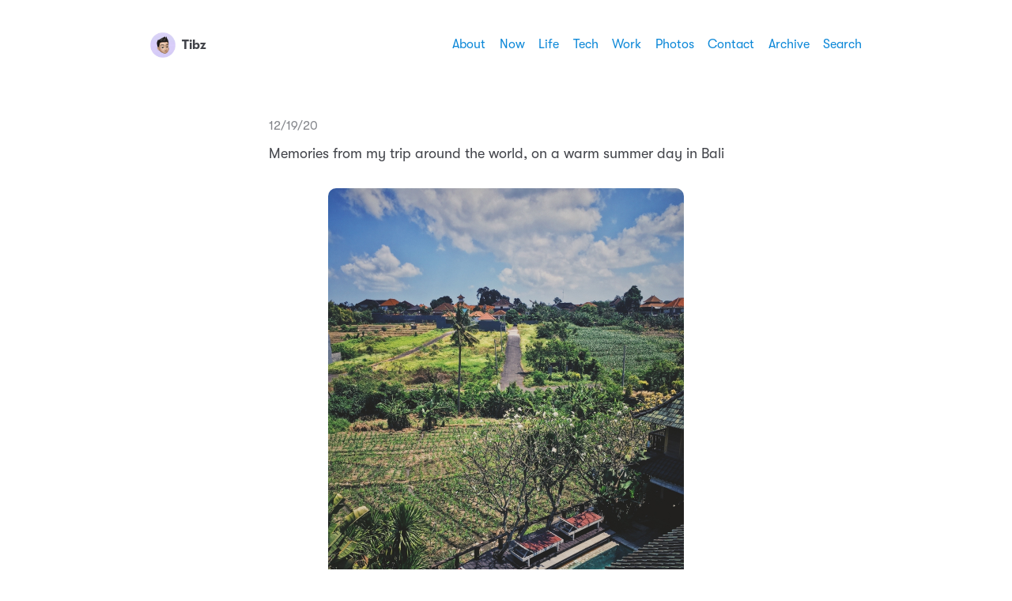

--- FILE ---
content_type: text/html; charset=utf-8
request_url: https://www.tibz.blog/2020/12/19/memories-from-my.html
body_size: 11354
content:
<!DOCTYPE html>
<html lang="en">
    <head>
  <meta charset="utf-8">
  <meta http-equiv="X-UA-Compatible" content="IE=edge">
  <meta name="viewport" content="width=device-width, initial-scale=1, minimum-scale=1">
  <meta name="view-transition" content="same-origin" />
  <title>Memories from my trip around … | Tibz</title>
  <link rel="preload" href="/fonts/GT-W-Regular.woff2" as="font" type="font/woff2" crossorigin="anonymous"/>
  <link rel="preload" href="/fonts/GT-W-Regular-Oblique.woff2" as="font" type="font/woff2" crossorigin="anonymous"/>
  <link rel="preload" href="/fonts/GT-W-Bold.woff2" as="font" type="font/woff2" crossorigin="anonymous"/>
  <link rel="preload" href="/fonts/GT-W-Bold-Oblique.woff2" as="font" type="font/woff2" crossorigin="anonymous"/>
  <meta name="twitter:card" content="summary">
  <meta name="twitter:title" content="Tibz">
  <meta property="og:title" content="Tibz">
  <meta name="twitter:description" content="Memories from my trip around the world, on a warm summer day …">
  <meta name="og:description" content="Memories from my trip around the world, on a warm summer day …">
  <meta name="description" content="Memories from my trip around the world, on a warm summer day in Bali">
  <meta name="fediverse:creator" content="@tibz@micro.blog" />
  <link rel="canonical" href="https://www.tibz.blog/2020/12/19/memories-from-my.html">
  <link rel="author" href="humans.txt" />
  <link href="/css/fonts.css?1765878783" rel="preload stylesheet" as="style">
  <link href="/css/main.css?1765878783" rel="preload stylesheet" as="style">
  <link href="/css/photos-masonry.css?1765878783"rel="preload stylesheet" as="style">
  <meta name="color-scheme" content="light dark" />
  <meta name="theme-color" content="#ffffff" media="(prefers-color-scheme: light)" />
  <meta name="theme-color" content="#20232a" media="(prefers-color-scheme: dark)" />
  
  <link rel="alternate" href="https://www.tibz.blog/feed.xml" type="application/rss+xml" title="Tibz">
  <link rel="alternate" href="https://www.tibz.blog/feed.json" type="application/json" title="Tibz">



  <link rel="alternate" href="https://www.tibz.blog/podcast.xml" type="application/rss+xml" title="Podcast">
  <link rel="alternate" href="https://www.tibz.blog/podcast.json" type="application/json" title="Podcast">


<link rel="me" href="https://micro.blog/tibz">


  <link rel="me" href="https://twitter.com/@itibz">





  <link rel="me" href="https://instagram.com/@itibz">


<link rel="shortcut icon" href="https://micro.blog/tibz/favicon.png" type="image/x-icon">
<link rel="EditURI" type="application/rsd+xml" href="https://www.tibz.blog/rsd.xml">
<link rel="authorization_endpoint" href="https://micro.blog/indieauth/auth">
<link rel="token_endpoint" href="https://micro.blog/indieauth/token">
<link rel="subscribe" href="https://micro.blog/users/follow">
<link rel="webmention" href="https://micro.blog/webmention">
<link rel="micropub" href="https://micro.blog/micropub">
<link rel="microsub" href="https://micro.blog/microsub">

<link rel="stylesheet" href="/custom.css?1765878783">


  <link rel="stylesheet" href="/navlist.css?v=0">

  <link rel="stylesheet" href="/css/all.min.css?v=0">

  <link rel="stylesheet" href="/archive_months.css?v=0">



  


    <meta property="og:title" content="Tibz" />


<meta property="og:description" content="Memories from my trip around the world, on a warm summer day in Bali" />
<meta property="og:type" content="website" />
<meta property="og:url" content="https://www.tibz.blog/2020/12/19/memories-from-my.html" />


    
        <meta property="og:image" content="https://cdn.uploads.micro.blog/441/2020/6f7fa0f4f2.jpg" />
    







  
    <meta property="article:published_time" content="2020-12-19T13:39:00&#43;00:00"/>
  

  
    <meta property="article:modified_time" content="2021-05-25T15:09:04&#43;00:00"/>
  





  

    <meta property="article:section" content="2020" />

  



  <script src="https://cdn.jsdelivr.net/npm/jquery@1.12.4/dist/jquery.min.js"></script>
<script src="/assets/bigfoot/dist/bigfoot.min.js"></script>
<link rel="stylesheet" 
      type="text/css" href="
      
        /assets/bigfoot/dist/bigfoot-default.css 
      " 
>
<script>
  $.bigfoot(
    {
      numberResetSelector:  null 
    }
  );
</script>


  <meta name="twitter:card" content="summary" />

  <meta name="twitter:title" content="Tibz" />

<meta name="twitter:description" content="Memories from my trip around the world, on a warm summer day in Bali" />

  <meta name="twitter:image" content="https://cdn.uploads.micro.blog/441/2020/6f7fa0f4f2.jpg" />



  <script src="https://cdnjs.cloudflare.com/ajax/libs/lite-youtube-embed/0.2.0/lite-yt-embed.js"></script>




 <script>
    document.addEventListener('DOMContentLoaded', (event) => {
      const posts = [...document.getElementsByClassName("post-content")].forEach(p => {
          const links = [...p.getElementsByTagName('a')]

          links.forEach(l => {
              if (!l.href) return
              l.href.includes('youtube.com') || l.href.includes('youtu.be')

              
              const matches = l.href.match(/(http:|https:)?(\/\/)?(www\.)?(youtube.com|youtu.be)\/(watch|embed)?(\?v=|\/)?(\S+)?/)
              const ytId = matches ? matches[7] : null
              const article = l.closest('.post-content')
              if (ytId && article) {
                  const video = document.createElement('lite-youtube')
                  video.setAttribute('videoid', ytId)
                  video.setAttribute('playlabel', l.innerText)
                  article.appendChild(video)
              }
          })
        })
    })
</script>

<style>
    lite-youtube {
        background-color: #000;
        position: relative;
        display: block;
        contain: content;
        background-position: center center;
        background-size: cover;
        cursor: pointer;
        max-width: 720px;
        margin-bottom: 10px;
    }

     
    lite-youtube::before {
        content: '';
        display: block;
        position: absolute;
        top: 0;
        background-image: url([data-uri]);
        background-position: top;
        background-repeat: repeat-x;
        height: 60px;
        padding-bottom: 50px;
        width: 100%;
        transition: all 0.2s cubic-bezier(0, 0, 0.2, 1);
    }

     
    lite-youtube::after {
        content: "";
        display: block;
        padding-bottom: calc(100% / (16 / 9));
    }
    lite-youtube > iframe {
        width: 100%;
        height: 100%;
        position: absolute;
        top: 0;
        left: 0;
        border: 0;
    }

     
    lite-youtube > .lty-playbtn {
        display: block;
        width: 68px;
        height: 48px;
        position: absolute;
        cursor: pointer;
        transform: translate3d(-50%, -50%, 0);
        top: 50%;
        left: 50%;
        z-index: 1;
        background-color: transparent;
         
        background-image: url('data:image/svg+xml;utf8,<svg xmlns="http://www.w3.org/2000/svg" viewBox="0 0 68 48"><path d="M66.52 7.74c-.78-2.93-2.49-5.41-5.42-6.19C55.79.13 34 0 34 0S12.21.13 6.9 1.55c-2.93.78-4.63 3.26-5.42 6.19C.06 13.05 0 24 0 24s.06 10.95 1.48 16.26c.78 2.93 2.49 5.41 5.42 6.19C12.21 47.87 34 48 34 48s21.79-.13 27.1-1.55c2.93-.78 4.64-3.26 5.42-6.19C67.94 34.95 68 24 68 24s-.06-10.95-1.48-16.26z" fill="red"/><path d="M45 24 27 14v20" fill="white"/></svg>');
        filter: grayscale(100%);
        transition: filter .1s cubic-bezier(0, 0, 0.2, 1);
        border: none;
    }

    lite-youtube:hover > .lty-playbtn,
    lite-youtube .lty-playbtn:focus {
        filter: none;
    }

     
    lite-youtube.lyt-activated {
        cursor: unset;
    }
    lite-youtube.lyt-activated::before,
    lite-youtube.lyt-activated > .lty-playbtn {
        opacity: 0;
        pointer-events: none;
    }

    .lyt-visually-hidden {
        clip: rect(0 0 0 0);
        clip-path: inset(50%);
        height: 1px;
        overflow: hidden;
        position: absolute;
        white-space: nowrap;
        width: 1px;
    }
</style>

  



</head>
    <body>
        <header class="header">
    <nav class="site-nav">
        <h1 class="site-title"><a href="/"><img id="avatar" class="u-photo" src="https://www.tibz.blog/uploads/2025/tibz-memoji.jpg" width="36" height="36" />Tibz</a></h1>
        <ul class="nav-menu">
            <li class="nav-item"><a href="/about/">About</a></li>
            <li class="nav-item"><a href="/now/">Now</a></li>
            <li class="nav-item"><a href="/life/">Life</a></li>
            <li class="nav-item"><a href="/tech/">Tech</a></li>
            <li class="nav-item"><a href="/work/">Work</a></li>
            <li class="nav-item"><a href="/photos/">Photos</a></li>
            <li class="nav-item"><a href="/contact/">Contact</a></li>
            <li class="nav-item"><a href="/archive/">Archive</a></li>
            <li class="nav-item"><a href="/search/">Search</a></li>
        </ul>
        <div class="hamburger">
            <span class="bar"></span>
            <span class="bar"></span>
            <span class="bar"></span>
        </div>
    </nav>
</header>

        
<main>
    <article class="h-entry life travel microblog">
        <p class="post-date btm-margin">
            <time class="dt-published" datetime="2020-12-19 13:39:00 &#43;0000">12/19/20
            </time>
        </p>
        <div class="e-content">
            <p>Memories from my trip around the world, on a warm summer day in Bali</p>
<img src="https://cdn.uploads.micro.blog/441/2020/6f7fa0f4f2.jpg" width="450" height="600" alt="" />

        </div>
        <p class="categories">
            <a href="/categories/life/" class="category">Life</a>
            <a href="/categories/travel/" class="category">Travel</a>
            <a href="/categories/microblog/" class="category">Microblog</a>
        </p>
    </article>
    <div>
        <script type="text/javascript" src="https://micro.blog/conversation.js?url=https%3a%2f%2fwww.tibz.blog%2f2020%2f12%2f19%2fmemories-from-my.html"></script>
    </div>
    <nav class="main-nav">
        <ul>
            <li><a href="https://www.tibz.blog/2020/12/18/years-after-danielgiaco.html">← Older</a></li>
            <li><a href="https://www.tibz.blog/2020/12/21/my-german-coworker.html">Newer →</a></li>
        </ul>
    </nav>
</main>
        <footer>
    <p>&copy;2011&nbsp;-&nbsp;2025 Thibault Lemaitre</p>
    <script async="true" src="https://www.vivino.com/external/vivino-widgets.js"></script><p class="credits">Hosted by <a href="https://micro.blog">Micro.blog</a>. Powered by <a href="https://github.com/jimmitchell/mnml">mnml</a>. Designed by <a href="https://jimmitchell.org">Jim Mitchell</a>.</p>
</footer>
<button class="to-top" id="to-top" onclick="topFunction();">
    <svg xmlns="http://www.w3.org/2000/svg" viewBox="0 0 448 512"><path d="M201.4 137.4c12.5-12.5 32.8-12.5 45.3 0l160 160c12.5 12.5 12.5 32.8 0 45.3s-32.8 12.5-45.3 0L224 205.3 86.6 342.6c-12.5 12.5-32.8 12.5-45.3 0s-12.5-32.8 0-45.3l160-160z"/></svg>
</button>
        <script defer type="text/javascript" src="/js/menu.js"></script>
        <script defer type="text/javascript" src="/js/scroll-to-top.js"></script></body>
</html>


--- FILE ---
content_type: text/css; charset=utf-8
request_url: https://www.tibz.blog/css/main.css?1765878783
body_size: 16420
content:
:root {
  color-scheme: light dark;
  --sans-serif-font: "GTW", -apple-system, system-ui, BlinkMacSystemFont, "Helvetica Neue", Helvetica, Arial, sans-serif;
  --mono-space-font: SFMono-Regular, ui-monospace, Monaco, "Andale Mono", "Ubuntu Mono", monospace;
  --font-weight-normal: 400;
  --font-weight-bold: 700;
  --header-width: 94rem;
  --site-width: 64rem;
  --photos-wide: 120rem;
  --border-radius: 0.6rem;
}

@media (prefers-color-scheme: light) {
  :root {
    color-scheme: light;
    --background: #ffffff;
    --text: #42444a;
    --link: #0d88d8;
    --link-hover: #101115;
    --accent-1: #f6f6f6;
    --accent-2: #d4d4d6;
    --accent-3: #84868b;
    --highlight: #e3e3e6;
  }
}

@media (prefers-color-scheme: dark) {
  :root {
    color-scheme: dark;
    --background: #20232a;
    --text: #f7f7f7;
    --link: #45c8f7;
    --link-hover: #ffffff;
    --accent-1: #3d4149;
    --accent-2: #53565d;
    --accent-3: #d4d4d6;
    --highlight: #53565d;
  }
}

canvas,
img,
picture,
svg,
video {
  max-width: 100%;
}

button,
input,
select,
textarea {
  font: inherit;
}

h1,
h2,
h3,
h4,
h5,
h6,
b,
strong,
dt,
th {
  font-weight: var(--font-weight-bold);
}

h1,
h2,
h3,
h4,
h5,
h6,
p {
  overflow-wrap: break-word;
}

#root,
#__next {
  isolation: isolate;
}

html {
  box-sizing: border-box;
  font-family: var(--sans-serif-font);
  font-size: 10px;
  scroll-behavior: smooth;
}

*,
*::before,
*::after {
  box-sizing: inherit;
}

body {
  background: var(--background);
  color: var(--text);
  font-kerning: normal;
  font-size: 1.8rem;
  font-weight: var(--font-weight-normal);
  line-height: 1.5666;
  width: 100%;
  margin: 0;
  text-rendering: geometricPrecision;
  font-feature-settings: "kern" 1;
  -webkit-font-smoothing: antialiased;
  -moz-osx-font-smoothing: grayscale;
  word-wrap: break-word;
}

::-moz-selection {
  background: var(--accent-2);
}

::selection {
  background: var(--accent-2);
}

a {
  text-decoration: none;
}

a:link,
a:visited {
  color: var(--link);
}

a:hover,
a:active {
  color: var(--link-hover);
  text-decoration: underline;
}

a:link,
a:visited,
a:hover,
a:active,
.category-list button:hover,
.category-list button:active {
  transition: color 0.15s ease-in-out, background 0.15s ease-in-out, border 0.15s ease-in-out;
}

h1,
h2,
h3,
h4,
h5,
h6 {
  line-height: 1.2;
}

h1 {
  font-size: 2.2rem;
}

h2 {
  font-size: 2rem;
}

h3 {
  font-size: 1.8rem;
}

h4,
h5,
h6 {
  font-size: 1.6rem;
}

i,
cite,
em {
  font-style: italic;
}

sub {
  vertical-align: sub;
  font-size: smaller;
}

sup {
  vertical-align: super;
  font-size: smaller;
}

figure {
  margin: 0;
  padding: 0;
}

figcaption {
  background: var(--accent-1);
  border-radius: var(--border-radius);
  color: var(--accent-3);
  display: block;
  font-size: 1.4rem;
  margin: -2rem 0 3rem;
  padding: .5rem 1.5rem;
  text-align: center;
}

figure img + img {
  margin-top: -2rem;
}

hr {
  border: none;
  height: 1px;
  background: var(--accent-2);
  margin: 4rem 0;
}

blockquote {
  border-left: 3px solid var(--accent-2);
  color: var(--accent-3);
  font-style: italic;
  margin: 2rem 0;
  padding: 0 2rem;
}

table {
  border-collapse: collapse;
  width: 100%;
}

th {
  background: var(--accent-1);
}

th,
td {
  border: 1px solid var(--accent-2);
  padding: 6px;
  text-align: left;
}

code,
kbd,
pre,
tt {
  font-family: var(--mono-space-font);
  font-size: 1.4rem;
}

pre {
  background: #101115;
  border-radius: 0.5rem;
  color: #f8f8f8;
  line-height: 1.5;
  margin: 3rem 0;
  overflow-x: auto;
  padding: 2rem;
  white-space: pre;
}

code {
  background: #f9f2f4;
  border-radius: var(--border-radius);
  color: #c7254e;
  padding: 2px 4px;
  white-space: nowrap;
}

pre code {
  background: none;
  border: none;
  color: inherit;
  padding: 0;
  white-space: pre;
}

div.highlight pre {
  background-color: #000 !important;
}

highlight,
mark {
  background-color: var(--highlight);
  color: var(--text);
  padding: 0 3px;
  margin-left: -3px;
}

input[type="button"],
input[type="submit"] {
  background-color: var(--text);
  border-radius: var(--border-radius);
  border: none;
  color: var(--background);
  cursor: pointer;
  margin: 4px 1px;
  padding: 6px 12px;
  text-decoration: none;
}

input[type="button"]:hover,
input[type="button"]:active,
input[type="submit"]:hover,
input[type="submit"]:active {
  background: var(--link);
  color: var(--background);
}

input[type="date"],
input[type="email"],
input[type="number"],
input[type="search"],
input[type="tel"],
input[type="text"],
input[type="url"],
textarea {
  background: var(--accent-1);
  border-radius: var(--border-radius);
  border: 1px solid var(--accent-2);
  color: var(--text);
  font-size: 1.8rem;
  margin: 4px 1px;
  padding: 8px 12px;
  width: 100%;
}

input[type="email"]:active,
input[type="email"]:focus,
input[type="text"]:active,
input[type="text"]:focus,
input[type="search"]:active,
input[type="search"]:focus,
textarea:active,
textarea:focus {
  border-color: var(--accent-3);
  outline: none;
}

main {
  margin: 0 auto;
  max-width: var(--site-width);
  padding: 2rem;
}

.header {
  background: var(--background);
  margin: 2rem 0;
  width: 100%;
  z-index: 10000;
}

.u-photo {
  border-radius: var(--border-radius);
  display: inline;
  height: auto;
  margin-right: 8px;
  margin-top: -3px;
  vertical-align: middle;
  width: 3.2rem;
}

.site-title {
  font-size: 1.6rem;
  font-weight: var(--font-weight-bold);
}

.site-title a {
  display: inline-block;
  padding-top: 3px;
}

.site-title a:link,
.site-title a:visited {
  color: var(--text);
}

.site-title a:hover,
.site-title a:active {
  color: var(--link);
  text-decoration: none;
}

.site-nav {
  align-items: center;
  display: flex;
  font-size: 1.6rem;
  justify-content: space-between;
  margin: 0 auto;
  max-width: var(--header-width);
  padding: 0.75rem 2rem 0.5rem 2rem;
}

.site-nav ul {
  list-style: none;
  padding: 0;
}

.hamburger {
  display: none;
}

.bar {
  background-color: var(--text);
  display: block;
  height: 2px;
  margin: 3px auto;
  -webkit-transition: all 0.3s ease-in-out;
  transition: all 0.3s ease-in-out;
  width: 16px;
}

.nav-menu {
  align-items: center;
  display: flex;
  justify-content: space-between;
}

.nav-item {
  margin-left: 1.75rem;
}

article {
  margin: 0 0 8rem 0;
  padding: 0;
}

article:last-of-type {
  margin-bottom: 4rem;
}

article h2,
article h3 {
  margin-top: 4rem;
}

single article {
  margin-bottom: 0;
  padding-bottom: 0;
}

.pinned {
  background: var(--accent-1);
  border: 1px solid var(--accent-2);
  border-radius: var(--border-radius);
  margin-left: -2rem;
  margin-right: -2rem;
  width: calc(100% + 4rem);
  padding: 1.5rem 2rem 0 2rem;
  position: relative;
}

.pinned-badge {
  background: var(--link);
  border-radius: 3rem;
  color: var(--background);
  font-size: 1.6rem;
  position: absolute;
  top: -1.5rem;
  left: 0.8rem;
  margin: 0;
  padding: 0.1rem 1.2rem;
}

.page-title,
.post-title {
  font-size: 2.2rem;
  margin: 1rem 0 3rem;
}

.pinned .post-title {
  margin-top: 2.2rem;
}

.btm-margin {
  margin-bottom: -10px;
}

.post-title {
  margin-bottom: -15px;
}

.post-title a:link,
.post-title a:visited {
  color: var(--text);
}

.post-title a:hover,
.post-title a:active {
  color: var(--link);
}

.post-date {
  color: var(--accent-3);
  font-size: 1.6rem;
}

.sep {
  color: var(--accent-3);
  margin: 0 .25rem;
}

article img,
article video {
  border-radius: 1rem;
  display: block;
  height: auto;
  margin: 3rem auto;
  max-width: 100%;
}

article ul li,
article ol li {
  margin-bottom: 5px;
}

p.categories {
  margin-top: 3rem;
}

a.category:link,
a.category:visited,
.category-list button {
  background-color: var(--accent-1);
  border-radius: var(--border-radius);
  border: 1px solid var(--accent-1);
  color: var(--accent-3);
  display: inline-block;
  font-size: 1.6rem;
  line-height: 1.6;
  margin: 0 1px 5px 0;
  padding: 0 8px;
  text-decoration: none;
}

a.category:hover,
a.category:active {
  background: var(--link);
  border: 1px solid var(--link);
  color: var(--background);
}

#list_results p {
  margin: 5rem 0;
}

#list_results p:first-of-type {
  margin-top: 3rem;
}

.archive-range {
  border-bottom: 1px solid var(--accent-2);
  font-weight: var(--font-weight-bold);
  margin-bottom: 4rem;
  padding-bottom: 0.5rem;
}

.category-list {
  margin: -1rem 0 6rem;
}

.category-list button {
  background-color: var(--accent-1);
  border-radius: var(--border-radius);
  border: 1px solid var(--accent-1);
  color: var(--accent-3);
  display: inline-block;
  line-height: 1.6;
  margin: 0 1px 5px 0;
  padding: 0 8px;
  text-decoration: none;
}

.category-list button:hover,
.category-list button:active {
  background: var(--link);
  border: 1px solid var(--link);
  color: var(--background);
}

.microblog-category-intro {
  border-bottom: 1px solid var(--accent-2);
  margin-bottom: 4rem;
  padding-bottom: 2rem;
}

.microblog_narration_button {
  background: var(--accent-1);
  border-radius: var(--border-radius);
  border: 1px solid var(--accent-2);
  display: inline-block;
  padding: 0 10px 3px 6px;
}

.microblog_narration_button:hover,
.microblog_narration_button:active {
  background: var(--accent-2);
  border-color: var(--accent-3);
}

.microblog_narration_button svg {
  display: inline;
}

.microblog_conversation {
  margin: 5rem 0;
}

.microblog_post {
  background: var(--accent-1);
  border-radius: var(--border-radius);
  margin-bottom: 1rem;
  padding: 2.3rem 2rem;
}

.microblog_conversation .microblog_post {
  margin-bottom: 1.5rem;
}

.microblog_user {
  font-weight: var(--font-weight-bold);
}

.microblog_fullname {
  display: inline-block;
  font-size: 1.6rem;
  font-weight: var(--font-weight-bold);
  line-height: 30px;
  margin-left: 6px;
}

.microblog_user img {
  border-radius: var(--border-radius);
  display: inline-block;
  height: auto;
  margin-top: -2px;
  max-width: 30px !important;
  vertical-align: middle;
  width: 30px;
}

.microblog_time a:hover,
.microblog_time a:active {
  color: var(--link);
  text-decoration: underline;
}

.microblog_time a,
.microblog_time a:visited {
  color: var(--accent-3);
  font-size: 1.6rem;
  text-decoration: none;
}

.reply-buttons {
  list-style-type: none;
  margin: 0 0 4rem 0;
  padding: 0;
}

.reply-buttons li {
  display: inline;
  line-height: 1.6rem;
  margin-right: 0;
  white-space: nowrap;
}

.microblog_reply_form {
  background: var(--accent-1);
  border-radius: var(--border-radius);
  padding: 1rem 2rem;
}

.microblog_reply_signin {
  font-size: 1.6rem;
  margin-top: 0.75rem;
}

.microblog_reply_textarea textarea {
  background: var(--background);
  border-radius: var(--border-radius);
  border: 1px solid var(--accent-2);
  color: var(--text);
  padding: 8px;
  width: 100%;
  z-index: 0;
}

.microblog_reply_textarea textarea:disabled,
.microblog_reply_textarea textarea[disabled] {
  background: var(--background);
  border-color: var(--accent-2);
}

.microblog_reply_textarea textarea:active,
.microblog_reply_textarea textarea:focus {
  border-color: var(--accent-3);
}

.microblog_reply_button input:disabled,
.microblog_reply_button input[disabled] {
  display: none;
}

.microblog_reply_button {
  font-size: 1.6rem;
  margin-bottom: 0.75rem;
  margin-top: -0.75rem;
  text-align: right;
}

input.subscribe-input {
  width: 80%;
}

input.subscribe-submit {
  padding: 9px;
  width: 18%;
}

.info {
  background-color: var(--accent-1);
  border-radius: 1rem;
  color: var(--text);
  padding: 2rem 3rem;
  text-align: center;
}

main.archive .entry p > img {
  display: none;
}

main.archive .entry {
  margin: -1rem 0 8rem 0;
}

main.archive .entry p {
  display: inline;
}

.main-nav {
  margin: 0;
  padding: 1rem 0 2rem 0;
}

.main-nav ul {
  align-items: center;
  display: flex;
  justify-content: space-between;
  list-style: none;
  margin: 0;
  padding: 0;
}

.main-nav li {
  margin: 0;
  padding: 0;
}

#search {
    display: none;
}

#list_results {
    display: none;
    z-index: 10 !important;
}

#guestbooks___guestbook-made-with {
  color: var(--accent-3);
}

#guestbooks___guestbook-messages-container blockquote {
  border: none;
  color: var(--text);
  font-style: normal;
  margin: 0;
  padding: 0;
}

#guestbooks___guestbook-messages-container > div {
  background: var(--accent-1);
  border-radius: var(--border-radius);
  margin: 1.5rem 0;
  padding: 0.1rem 3rem 2rem;
}

#guestbooks___challenge-answer-container br {
  display: none;
}

footer {
  color: var(--accent-3);
  font-size: 1.6rem;
  margin: 0 auto 2rem;
  max-width: var(--site-width);
  padding: 0.5rem 2rem 3rem;
  text-align: center;
}

footer p {
  margin: 0;
}

.credits {
  margin-top: 3rem;
}

#to-top {
  display: none;
}

.to-top {
  background: var(--text);
  border-radius: 50%;
  border: none;
  bottom: 1.75rem;
  box-shadow: none;
  cursor: pointer;
  height: 3.6rem;
  opacity: 70%;
  padding: 0 1rem;
  position: fixed;
  right: 1.75rem;
  transition: all 0.2s ease;
  vertical-align: middle;
  width: 3.6rem;
}

.to-top:hover {
  opacity: 100%;
}

.to-top svg {
  display: block;
  fill: var(--background);
}

.social a {
  margin: 0 5px;
  font-size: 1.8rem;
}

.social a:link,
.social a:visited {
  color: var(--accent-3);
}

.social a:hover,
.social a:active {
  color: var(--link-hover);
}

.tinylytics_kudos,
.tiny_hits,
a.conversation-on-mb,
a.reply-on-mastodon,
a.reply-by-email {
  background-color: var(--accent-1);
  border-radius: var(--border-radius);
  border: 1px solid var(--accent-1);
  color: var(--accent-3);
  display: inline-block;
  font-size: 1.6rem;
  line-height: 1.6;
  margin: 2px 0;
  padding: 2px 10px;
  text-decoration: none;
}

.tinylytics_kudos:hover,
a.conversation-on-mb:hover,
a.reply-on-mastodon:hover,
.tinylytics_kudos:active,
a.reply-by-email:hover,
a.reply-by-email:active,
a.conversation-on-mb:active,
a.reply-on-mastodon:active,
.did_select {
  background: var(--link);
  border: 1px solid var(--link);
  color: var(--background);
}

.tiny_webring {
  display: block;
}

.tiny_uptime::before {
  content: " · ";
}

.tiny_countries {
  display: block;
  font-size: 2rem;
  letter-spacing: 2px;
  line-height: 1;
  margin: 4rem auto 0 auto;
  max-width: 78rem;
  word-break: break-word;
}

a.tinylytics_webring {
  display: inline;
  line-height: 30px;
}

.tinylytics_webring_avatar {
  background: var(--background);
  border-radius: var(--border-radius);
  height: auto;
  margin-right: 6px;
  vertical-align: middle;
  width: 24px;
}

.microblog_collection {
  align-items: center;
  justify-content: center;
  line-height: 0;
  margin: 0 -3px !important;
}

.microblog_collection img {
  border-radius: 1rem !important;
  border: 3px solid transparent;
  cursor: pointer;
  display: inline !important;
  height: 150px !important;
  margin: 0 !important;
  object-fit: cover;
  padding: 0;
  width: 25% !important;
  transition: filter 0.25s ease-in-out;
}

.microblog_collection img:hover {
  filter: brightness(70%);
}

.microblog_lightbox_nav {
  font-size: 2rem !important;
  line-height: 40px;
}

#microblog_lightbox_close_btn {
  font-size: 2.5rem !important;
}

img.bookshelf__cover {
  border-radius: 0;
}

@media only screen and (max-width: 768px) {
  body {
    line-height: 1.5111;
    overscroll-behavior: contain;
  }

  .header {
    margin: 0;
  }

  .site-title {
    font-size: 1.8rem;
  }

  .site-nav {
    background: var(--background);
    font-size: 2rem;
  }

  .site-nav ul {
    height: 100dvmax;
    justify-content: start;
    padding: 4rem 0;
  }

  .nav-menu {
    background-color: var(--background);
    border-radius: 0;
    flex-direction: column;
    height: 100dvmax;
    left: -100%;
    position: fixed;
    text-align: center;
    top: 0;
    transition: 0.3s;
    width: 100%;
    z-index: 10000;
  }

  .nav-menu.active {
    left: 0;
    margin: 0;
    padding: 10rem 0;
    top: 0;
  }

  .nav-item {
    margin: 1.5rem 0;
  }

  .hamburger {
    cursor: pointer;
    display: block;
    z-index: 10010;
  }

  .hamburger.active {
    position: fixed;
    right: 20px;
  }

  .hamburger.active .bar:nth-child(2) {
    opacity: 0;
  }

  .hamburger.active .bar:nth-child(1) {
    transform: translateY(5px) rotate(45deg);
  }

  .hamburger.active .bar:nth-child(3) {
    transform: translateY(-5px) rotate(-45deg);
  }

  .microblog_collection img {
    height: 110px !important;
    width: 33% !important;
  }
  
  .pinned {
    margin-left: -1rem;
    margin-right: -1rem;
    width: calc(100% + 2rem);
  }

  .to-top {
    opacity: 100%;
  }

  input.subscribe-input {
    width: 100%;
  }

  input.subscribe-submit {
    padding: 9px;
    width: 100%;
  }
}


--- FILE ---
content_type: application/javascript;charset=utf-8
request_url: https://micro.blog/conversation.js?url=https%3a%2f%2fwww.tibz.blog%2f2020%2f12%2f19%2fmemories-from-my.html
body_size: 2709
content:
document.write('<div class="microblog_conversation">');

document.write('	<div class="microblog_post">');
document.write('		<div class="microblog_user">');
document.write('			<img class="microblog_avatar" src="https://avatars.micro.blog/avatars/2023/13/57266.jpg" width="20" height="20" style="max-width: 20px;" />');
document.write('			<span class="microblog_fullname">Ana P Sobral</span>');
document.write('		</div>');
document.write('		<div class="microblog_text">');	
document.write('			<p> Such nice colours!</p>');
document.write('		</div>');
document.write('		<div class="microblog_time">');
document.write('			<a href="https://micro.blog/Portufraise/10742042">2020-12-19 17:47</a>');
document.write('		</div>');
document.write('	</div>');


// get parameters from the URL
const post_id = 10741534;
const post_url = "https://www.tibz.blog/2020/12/19/memories-from-my.html";
const params = new URLSearchParams(window.location.search);
const token = params.get("token");
const username = params.get("username");

// reset the URL so token isn't visible
const url = new URL(window.location.href);
url.search = "";
history.pushState({}, document.title, url.toString());

document.write(`<form method="POST" class="microblog_reply_form" action="https://micro.blog/account/comments/${post_id}/post">`);

if ((username != null) && (username.length > 0)) {
	document.write(`<p class="microblog_reply_signin">Replying as @${username}:</p>`);
}
else {
	document.write('<p class="microblog_reply_signin">Sign in with <a href="https://micro.blog/account/comments/10741534/mb?url=https://www.tibz.blog/2020/12/19/memories-from-my.html">Micro.blog</a>, <a href="https://micro.blog/account/comments/10741534/mastodon?url=https://www.tibz.blog/2020/12/19/memories-from-my.html">Mastodon</a>, or <a href="https://micro.blog/account/comments/10741534/bluesky?url=https://www.tibz.blog/2020/12/19/memories-from-my.html">Bluesky</a> to reply:</p>');
}

document.write(`<input type="hidden" name="token" value="${token}">`);
document.write(`<input type="hidden" name="username" value="${username}">`);
document.write(`<input type="hidden" name="url" value="${post_url}">`);

if ((username != null) && (username.length > 0)) {
	document.write(`<p class="microblog_reply_textarea"><textarea name="text" rows="4" cols="50"></textarea></p>`);
	document.write(`<p class="microblog_reply_button"><input type="submit" value="Post"></p>`);
}
else {
	document.write(`<p class="microblog_reply_textarea"><textarea name="text" rows="4" cols="50" disabled></textarea></p>`);
	document.write(`<p class="microblog_reply_button"><input type="submit" value="Post" disabled></p>`);
}

document.write('</form>');


document.write('</div>');
